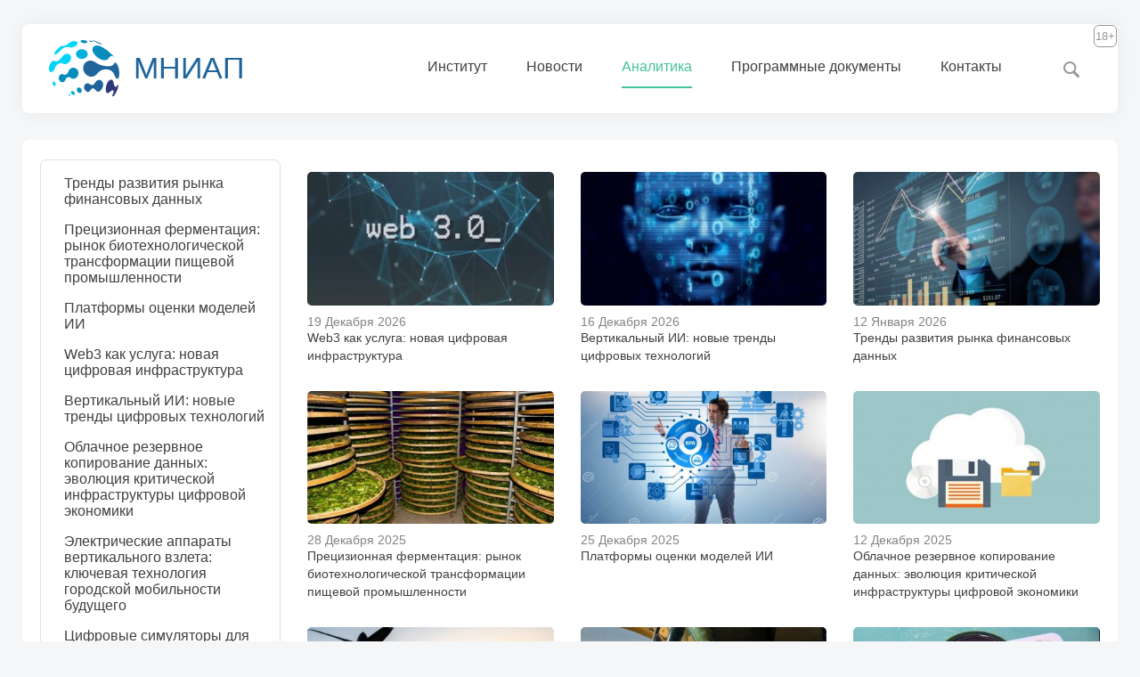

--- FILE ---
content_type: text/html; charset=UTF-8
request_url: https://xn--80aplem.xn--p1ai/analytics/
body_size: 9852
content:
<!DOCTYPE html>
<html lang="ru">
<head>
    <meta charset="utf-8">
    <meta http-equiv="Content-Type" content="text/html; charset=utf-8">
    <title>Аналитические материалы Международного независимого института аграрной политики (МНИАП)</title>
    <meta name="description" content="Направление научной деятельности, тематика научных разработок по модернизации, импортозамещению в сельском хозяйстве, актуальные аналитические статьи"/>
        <meta name="robots" content="index, follow"/>

    <meta http-equiv="X-UA-Compatible" content="IE=edge">
    <meta name="viewport" content="width=device-width, initial-scale=1.0">
    <meta name="format-detection" content="telephone=no">
    <meta name="format-detection" content="address=no">

    <link rel="apple-touch-icon" sizes="57x57" href="https://мниап.рф/icons/apple-icon-57x57.png">
    <link rel="apple-touch-icon" sizes="60x60" href="https://мниап.рф/icons/apple-icon-60x60.png">
    <link rel="apple-touch-icon" sizes="72x72" href="https://мниап.рф/icons/apple-icon-72x72.png">
    <link rel="apple-touch-icon" sizes="76x76" href="https://мниап.рф/icons/apple-icon-76x76.png">
    <link rel="apple-touch-icon" sizes="114x114" href="https://мниап.рф/icons/apple-icon-114x114.png">
    <link rel="apple-touch-icon" sizes="120x120" href="https://мниап.рф/icons/apple-icon-120x120.png">
    <link rel="apple-touch-icon" sizes="144x144" href="https://мниап.рф/icons/apple-icon-144x144.png">
    <link rel="apple-touch-icon" sizes="152x152" href="https://мниап.рф/icons/apple-icon-152x152.png">
    <link rel="apple-touch-icon" sizes="180x180" href="https://мниап.рф/icons/apple-icon-180x180.png">
    <link rel="icon" type="image/png" sizes="192x192"  href="https://мниап.рф/icons/android-icon-192x192.png">
    <link rel="icon" type="image/png" sizes="32x32" href="https://мниап.рф/icons/favicon-32x32.png">
    <link rel="icon" type="image/png" sizes="96x96" href="https://мниап.рф/icons/favicon-96x96.png">
    <link rel="icon" type="image/png" sizes="16x16" href="https://мниап.рф/icons/favicon-16x16.png">
    <link rel="icon" href="https://мниап.рф//icons/favicon.ico?v2" />
    <link rel="manifest" href="https://мниап.рф/icons/manifest.json">
    <meta name="msapplication-TileColor" content="#ffffff">
    <meta name="msapplication-TileImage" content="https://мниап.рф/icons/ms-icon-144x144.png">
    <meta name="theme-color" content="#ffffff">

    
    

    
    <script>
        var APP_CONTROLLER= 'analytics';
        var APP_ACTION= 'index';
        var APP_MODULE = 'front';
        var LANG_PREFIX = '';
        var APP_LANG = 'ru';
        var HTTP_GEO = '';
                var isUser = false;
        var userId = null;
            </script>

        <script src="https://мниап.рф/js/jquery/jquery-2.2.3.min.js"></script>
    <script src="https://мниап.рф/js/air-datepicker/js/datepicker.min.js"></script>
    <script src="https://мниап.рф/js/air-datepicker/js/i18n/datepicker.ru.js"></script>

    
    <link rel="stylesheet" href="https://мниап.рф/assets/css/default.css?v=7" type="text/css"/>
    <style>
        .top-bock-overline .page-container{
            overflow: hidden;
            max-height:60px;
        }
        @media screen and (min-width: 155px) and (max-width: 860px){
            .top-bock b#search-btn, .top-bock-overline b#search-btn {
                margin-right: 30px !important;
            }
            .top-menu-holder{
                margin-top: 73px !important;
            }
        }
        .top-bock i#menu-btn:before {
            position: absolute;
            content: '';
            display: block;
            background: url('/assets/sprites/icon-menu-n.png') center no-repeat;
            width: 20px;
            height: 14px;
            margin: 16px 15px;
        }
    </style>
    <link rel="stylesheet" href="https://мниап.рф/js/air-datepicker/css/datepicker.css" type="text/css"/>
    <link rel="stylesheet" href="https://мниап.рф/js/swiper/css/swiper.min.css" type="text/css"/>

    <script>
        var gOldOnError = window.onerror;
        window.onerror = function myErrorHandler(errorMsg, url, lineNumber) {
            $.post('/custom/register-client-error', {message: errorMsg.toString()+'\nurl: '+url+'\nline: '+lineNumber, page: window.location+'', func: 'window.onerror'});
            return false;
        };
    </script>

</head>
<body class="mac Chrome Chrome Chrome1 Chrome_mac Chrome_mac Chrome1_mac  p_analytics p_analytics_index l_ru ps_">
<div class="page-container">
    <div class="top-lang">
                <span></span>
    </div>
    <div class="top-bock-overline" style="display: flex;justify-content: space-between">
    </div>
    <div class="top-bock" style="display: flex;justify-content: space-between">
                <div class="page-container" style="flex: 1 1 95%;max-width: 1230px">
            <div class="popup-menu popup-menu-institute">
                <div class="label">Институт</div>
                <div class="holder">
                    <ul>
                        <li class="menu-item-institute-about"><a href="https://мниап.рф/institute/about/" >Об институте</a></li>
                        <li class="menu-item-institute-head"><a href="https://мниап.рф/institute/head/" >О главе МНИАП</a></li>
                        <li class="menu-item-skrynnikopinion"><a href="https://мниап.рф/skrynnik-opinion/" >Обзор новостей</a></li>
                        <li class="menu-item-institute-experts"><a href="https://мниап.рф/institute/experts/">Мнения экспертов</a></li>

                                                <li class="menu-item-institute-foundation"><a href="https://мниап.рф/institute/foundation/">Фонд Скрынник</a></li>

                        <li class="menu-item-institute-gallery"><a href="https://мниап.рф/events/" >Мероприятия</a></li>

                                            </ul>
                </div>
            </div>
            <div class="popup-menu popup-menu-analytics">
                <div class="label">Аналитика</div>
                <div class="holder">
                    <ul>
                        <li class="menu-item-analytics-index-0"><a href="https://мниап.рф/world-analytics/">Мировой рынок</a></li>
                        <li class="menu-item-analytics-index-1"><a href="https://мниап.рф/russia-analytics/">Российский рынок</a></li>
                        <li class="menu-item-analytics-infographic"><a href="https://мниап.рф/infographic/">Инфографика</a></li>
                    </ul>
                </div>
            </div>
            <div class="popup-menu popup-menu-projects">
                <div class="label">Программные документы</div>
                <div class="holder">
                    <ul>
                        <li class="menu-item-projects-project-12"><a href="https://мниап.рф/spacestartups/">Стартапы в космической отрасли</a></li>
                        <li class="menu-item-projects-project-11"><a href="https://мниап.рф/digital-transformation/">Модульная концепция цифровой трансформации МСП</a></li>
                        <li class="menu-item-projects-project-1"><a href="https://мниап.рф/project2050/"> Стратегия 2035 и на период до 2050 года </a></li>
                        <li class="menu-item-projects-project-2"><a href="https://мниап.рф/project-export/">Экспортная доктрина</a></li>
                        <li class="menu-item-projects-project-3"><a href="https://мниап.рф/food-safety/">Доктрина продбезопасности</a></li>
                        <li class="menu-item-projects-project-6"><a href="https://мниап.рф/rural-tourism/">Концепция сельского туризма</a></li>
                        <li class="menu-item-analytics-national-reports"><a href="https://мниап.рф/analytics/national-reports/">Национальные доклады</a></li>
                    </ul>
                </div>
            </div>
            <div class="popup-menu popup-menu-news" data-dtx="7">
                <div class="label">Новости</div>
                <div class="holder">
                    <ul>
                        <li class="menu-item-analytics-index"><a href="https://мниап.рф/news/feed/">Новостная лента</a></li>
                        <li class="menu-item-analytics-national-reports"><a href="https://мниап.рф/news/">Актуально</a></li>
                    </ul>
                </div>
            </div>
            <a href="https://мниап.рф/" class="logo"><span><strong>МНИАП</strong></span>
            </a>
            <i id="menu-btn"></i>
            <b id="search-btn"></b>
            <div class="top-search-line">
                <i></i>
                <input type="text" id="search-line-text" value=""/>
            </div>
            <div class="top-menu-holder">
                <ul class="top-menu">
                    <li class="menu-item-institute"><a href="https://мниап.рф/institute/about/">Институт</a></li>
                    <li class="mobile-sub"><ul>
                            <li class="menu-item-institute-about"><a href="https://мниап.рф/institute/about/" >Об институте</a></li>
                            <li class="menu-item-institute-head"><a href="https://мниап.рф/institute/head/" >О главе МНИАП</a></li>
                            <li class="menu-item-skrynnikopinion"><a href="https://мниап.рф/skrynnik-opinion/" >Обзор новостей</a></li>
                            <li class="menu-item-institute-experts"><a href="https://мниап.рф/institute/experts/">Мнения экспертов</a></li>

                                                                                    <li class="menu-item-institute-foundation"><a href="https://мниап.рф/institute/foundation/">Фонд Скрынник</a></li>
                            <li class="menu-item-institute-gallery"><a href="https://мниап.рф/events/" >Мероприятия</a></li>
                        </ul></li>
                    <li class="menu-item-news"><a href="/news/">Новости</a></li>
                    <!--<li class="mobile-sub"><ul>
                    <li class="menu-item-analytics-index"><a href="https://мниап.рф/news/feed/">Новостная лента</a></li>
                    <li class="menu-item-analytics-national-reports"><a href="https://мниап.рф/news/">Актуально</a></li>
                </ul></li>-->
                    <li class="menu-item-analytics"><a href="https://мниап.рф/analytics/">Аналитика</a></li>
                    <li class="mobile-sub"><ul>
                            <li class="menu-item-analytics-index-1"><a href="https://мниап.рф/russia-analytics/">Российский рынок</a></li>
                            <li class="menu-item-analytics-index-0"><a href="https://мниап.рф/world-analytics/">Мировой рынок</a></li>
                            <li class="menu-item-analytics-infographic"><a href="https://мниап.рф/infographic/">Инфографика</a></li>
                            <li class="menu-item-analytics-national-reports"><a href="https://мниап.рф/analytics/national-reports/">Национальные доклады</a></li>
                        </ul></li>
                    <li class="menu-item-projects"><a href="https://мниап.рф/project2050/">Программные документы</a></li>
                    <li class="mobile-sub">
                        <ul>
                            <li class="menu-item-projects-project-12"><a href="https://мниап.рф/spacestartups/">Стартапы в космической отрасли</a></li>
                            <li class="menu-item-projects-project-11"><a href="https://мниап.рф/digital-transformation/">Модульная концепция цифровой трансформации МСП</a></li>
                            <li class="menu-item-projects-project-1"><a href="https://мниап.рф/project2050/"> Стратегия 2035 и на период до 2050 года </a></li>
                            <li class="menu-item-projects-project-2"><a href="https://мниап.рф/project-export/">Экспортная доктрина</a></li>
                            <li class="menu-item-projects-project-3"><a href="https://мниап.рф/food-safety/">Доктрина продбезопасности</a></li>
                            <li class="menu-item-projects-project-6"><a href="https://мниап.рф/rural-tourism/">Концепция сельского туризма</a></li>
                        </ul>
                    </li>
                    <li class="menu-item-contacts"><a href="https://мниап.рф/contacts/">Контакты</a></li>
                </ul>
            </div>
        </div>
        <div style="position: relative">
            <span style="position:absolute;top:1px;right:1px;padding: 4px 1px;border: 1px solid #999;color:#999;border-radius: 6px;font-size: 13px">18+</span>
        </div>
    </div>


    <span id="site-content">
    <div class="site-block news-actual-sheet">
    <div class="news-filters analytics-mode">
        
<div class="regions" id="search-news-regions">
            <a href="https://мниап.рф/analytics/Trendy-razvitia-rynka-finansovyh-dannyh/" class="region " data-rid="1088">Тренды развития рынка финансовых данных</a>
            <a href="https://мниап.рф/analytics/Precizionnaa-fermentacia-rynok-biotehnologiceskoj-transformacii-pisevoj-promyslennosti/" class="region " data-rid="1087">Прецизионная ферментация: рынок биотехнологической трансформации пищевой промышленности</a>
            <a href="https://мниап.рф/analytics/Platformy-ocenki-modelej-II/" class="region " data-rid="1086">Платформы оценки моделей ИИ</a>
            <a href="https://мниап.рф/analytics/Web3-kak-usluga-novaa-cifrovaa-infrastruktura/" class="region " data-rid="1085">Web3 как услуга: новая цифровая инфраструктура</a>
            <a href="https://мниап.рф/analytics/Vertikal-nyj-II-novye-trendy-cifrovyh-tehnologij-2026-12-16/" class="region " data-rid="1084">Вертикальный ИИ: новые тренды цифровых технологий</a>
            <a href="https://мниап.рф/analytics/Oblacnoe-rezervnoe-kopirovanie-dannyh-evolucia-kriticeskoj-infrastruktury-cifrovoj-ekonomiki-2025-12-12/" class="region " data-rid="1083">Облачное резервное копирование данных: эволюция критической инфраструктуры цифровой экономики</a>
            <a href="https://мниап.рф/analytics/Elektriceskie-apparaty-vertikal-nogo-vzleta-klucevaa-tehnologia-gorodskoj-mobil-nosti-budusego-2025-12-04/" class="region " data-rid="1082">Электрические аппараты вертикального взлета: ключевая технология городской мобильности будущего</a>
            <a href="https://мниап.рф/analytics/Cifrovye-simulatory-dla-obucenia-operatorov-sloznoj-nazemnoj-tehniki-2025-11-29/" class="region " data-rid="1081">Цифровые симуляторы для обучения операторов сложной наземной техники</a>
            <a href="https://мниап.рф/analytics/Umnye-kol-ca-razvitie-cifrovoj-ekosistemy-monitoringa-zdorov-a/" class="region " data-rid="1080">Умные кольца: развитие цифровой экосистемы мониторинга здоровья</a>
            <a href="https://мниап.рф/analytics/Plastikovye-opticeskie-komponenty/" class="region " data-rid="1079">Пластиковые оптические компоненты</a>
            <a href="https://мниап.рф/analytics/Izmeritel-nye-sistemy-dla-mikroelektroniki/" class="region " data-rid="1078">Измерительные системы для микроэлектроники</a>
            <a href="https://мниап.рф/analytics/Betavol-taika/" class="region " data-rid="1077">Бетавольтаика</a>
            <a href="https://мниап.рф/analytics/Vertikal-nyj-II-novye-trendy-cifrovyh-tehnologij/" class="region " data-rid="1076">Вертикальный ИИ: новые тренды цифровых технологий</a>
            <a href="https://мниап.рф/analytics/Oblacnoe-rezervnoe-kopirovanie-dannyh-evolucia-kriticeskoj-infrastruktury-cifrovoj-ekonomiki/" class="region " data-rid="1075">Облачное резервное копирование данных: эволюция критической инфраструктуры цифровой экономики</a>
            <a href="https://мниап.рф/analytics/Elektriceskie-apparaty-vertikal-nogo-vzleta-klucevaa-tehnologia-gorodskoj-mobil-nosti-budusego/" class="region " data-rid="1074">Электрические аппараты вертикального взлета: ключевая технология городской мобильности будущего</a>
            <a href="https://мниап.рф/analytics/Cifrovye-simulatory-dla-obucenia-operatorov-sloznoj-nazemnoj-tehniki/" class="region " data-rid="1073">Цифровые симуляторы для обучения операторов сложной наземной техники</a>
            <a href="https://мниап.рф/analytics/Sverhavtomatizacia-otvet-na-rastusuu-sloznost-upravlenia-v-sovremennoj-ekonomike/" class="region " data-rid="1072">Сверхавтоматизация: ответ на растущую сложность управления в современной экономике</a>
            <a href="https://мниап.рф/analytics/Biokonvergencia-sinergia-II-i-biologii/" class="region " data-rid="1070">Биоконвергенция: синергия ИИ и биологии</a>
            <a href="https://мниап.рф/analytics/II-resenia-dla-razrabotki-programmnogo-koda-effektivnyj-instrument-rosta-cifrovoj-ekonomiki/" class="region " data-rid="1069">ИИ решения для разработки программного кода: эффективный инструмент роста цифровой экономики</a>
            <a href="https://мниап.рф/analytics/Rynok-II-agentov-novaa-era-avtonomnoj-cifrovoj-transformacii/" class="region " data-rid="1068">Рынок ИИ-агентов: новая эра автономной цифровой трансформации</a>
            <a href="https://мниап.рф/analytics/Global-nyj-rynok-proizvodstva-sputnikov-analiz-trendov-i-perspektiv/" class="region " data-rid="1067">Глобальный рынок производства спутников: анализ трендов и перспектив</a>
            <a href="https://мниап.рф/analytics/Graficeskie-vycislenia-kak-servis/" class="region " data-rid="1066">Графические вычисления как сервис</a>
            <a href="https://мниап.рф/analytics/Global-nyj-rynok-dannyh-dla-obucenia-II-trendy-i-perspektivy/" class="region " data-rid="1065">Глобальный рынок данных для обучения ИИ: тренды и перспективы</a>
            <a href="https://мниап.рф/analytics/Trendy-razvitia-rynka-sekvenirovania-DNK/" class="region " data-rid="1064">Тренды развития рынка секвенирования ДНК</a>
            <a href="https://мниап.рф/analytics/Iskusstvennyj-intellekt-v-stroitel-noj-otrasli/" class="region " data-rid="1063">Искусственный интеллект в строительной отрасли</a>
            <a href="https://мниап.рф/analytics/Trendy-Construction-4-0-cifrovaa-revolucia-v-stroitel-stve/" class="region " data-rid="1061">Тренды Construction 4.0: цифровая революция в строительстве</a>
            <a href="https://мниап.рф/analytics/Rynok-vstroennyh-finansov-cifrovye-innovacii-i-perspektivy-rosta/" class="region " data-rid="1060">Рынок встроенных финансов: цифровые инновации и перспективы роста</a>
            <a href="https://мниап.рф/analytics/Trendy-razvitia-global-nogo-rynka-nejrointerfejsov/" class="region " data-rid="1059">Тренды развития глобального рынка нейроинтерфейсов</a>
            <a href="https://мниап.рф/analytics/Aktuatory-dla-robototehniki/" class="region " data-rid="1058">Актуаторы для робототехники</a>
            <a href="https://мниап.рф/analytics/Skladskaa-robototehnika-i-iskusstvennyj-intellekt/" class="region " data-rid="1057">Складская робототехника и искусственный интеллект</a>
            <a href="https://мниап.рф/analytics/Trendy-razvitia-global-nogo-rynka-sistem-verifikacii-pol-zovatelej/" class="region " data-rid="1056">Тренды развития глобального рынка систем верификации пользователей</a>
            <a href="https://мниап.рф/analytics/Trendy-vencurnyh-investicij-rost-interesa-k-startapam-v-sfere-material-nyh-innovacij/" class="region " data-rid="1055">Тренды венчурных инвестиций: рост интереса к стартапам в сфере материальных инноваций</a>
            <a href="https://мниап.рф/analytics/Trendy-razvitia-rynka-sistem-upravlenia-loal-nost-u-rol-AI/" class="region " data-rid="1054">Тренды развития рынка систем управления лояльностью: роль AI</a>
            <a href="https://мниап.рф/analytics/Trendy-razvitia-elektronnyh-tablic/" class="region " data-rid="1053">Тренды развития электронных таблиц</a>
            <a href="https://мниап.рф/analytics/Cifrovye-persony-trendy-i-perspektivy-razvitia/" class="region " data-rid="1051">Цифровые персоны: тренды и перспективы развития</a>
            <a href="https://мниап.рф/analytics/Cifrovye-umnye-zerkala-vozmoznosti-i-trendy-razvitia/" class="region " data-rid="1050">Цифровые умные зеркала: возможности и тренды развития</a>
    </div>
    </div>
    <div class="news-actual">
        <div class="right-links">
            <a href="javascript:void(0)" class="icon-link icon-search icon-disable"><span>Поиск</span></a>
            <a href="javascript:void(0)" class="icon-link icon-region icon-disable"><span>Регион</span></a>
            <a href="javascript:void(0)" class="icon-link icon-calendar icon-disable"><span>Календарь</span></a>
        </div>
        <div class="search-content">
            <h1></h1>
            <div class="items ajax-default-news-list-holder">
    <div class="item">
        <div class="image"><a href="https://мниап.рф/analytics/Web3-kak-usluga-novaa-cifrovaa-infrastruktura/"><img src="https://мниап.рф//repository/analytics/1085/small.jpg" alt="Web3 как услуга: новая цифровая инфраструктура"/></a></div>
        <div class="date">19 Декабря 2026</div>
        <div class="link">
            <a href="https://мниап.рф/analytics/Web3-kak-usluga-novaa-cifrovaa-infrastruktura/">Web3 как услуга: новая цифровая инфраструктура</a>
        </div>
    </div>
    <i class="clearfix"></i>    <div class="item">
        <div class="image"><a href="https://мниап.рф/analytics/Vertikal-nyj-II-novye-trendy-cifrovyh-tehnologij-2026-12-16/"><img src="https://мниап.рф//repository/analytics/1084/small.jpg" alt="Вертикальный ИИ: новые тренды цифровых технологий"/></a></div>
        <div class="date">16 Декабря 2026</div>
        <div class="link">
            <a href="https://мниап.рф/analytics/Vertikal-nyj-II-novye-trendy-cifrovyh-tehnologij-2026-12-16/">Вертикальный ИИ: новые тренды цифровых технологий</a>
        </div>
    </div>
    <i class="clearfix"></i>    <div class="item">
        <div class="image"><a href="https://мниап.рф/analytics/Trendy-razvitia-rynka-finansovyh-dannyh/"><img src="https://мниап.рф//repository/analytics/1088/small.jpg" alt="Тренды развития рынка финансовых данных"/></a></div>
        <div class="date">12 Января 2026</div>
        <div class="link">
            <a href="https://мниап.рф/analytics/Trendy-razvitia-rynka-finansovyh-dannyh/">Тренды развития рынка финансовых данных</a>
        </div>
    </div>
    <i class="clearfix"></i>    <div class="item">
        <div class="image"><a href="https://мниап.рф/analytics/Precizionnaa-fermentacia-rynok-biotehnologiceskoj-transformacii-pisevoj-promyslennosti/"><img src="https://мниап.рф//repository/analytics/1087/small.jpg" alt="Прецизионная ферментация: рынок биотехнологической трансформации пищевой промышленности"/></a></div>
        <div class="date">28 Декабря 2025</div>
        <div class="link">
            <a href="https://мниап.рф/analytics/Precizionnaa-fermentacia-rynok-biotehnologiceskoj-transformacii-pisevoj-promyslennosti/">Прецизионная ферментация: рынок биотехнологической трансформации пищевой промышленности</a>
        </div>
    </div>
    <i class="clearfix"></i>    <div class="item">
        <div class="image"><a href="https://мниап.рф/analytics/Platformy-ocenki-modelej-II/"><img src="https://мниап.рф//repository/analytics/1086/small.jpg" alt="Платформы оценки моделей ИИ"/></a></div>
        <div class="date">25 Декабря 2025</div>
        <div class="link">
            <a href="https://мниап.рф/analytics/Platformy-ocenki-modelej-II/">Платформы оценки моделей ИИ</a>
        </div>
    </div>
    <i class="clearfix"></i>    <div class="item">
        <div class="image"><a href="https://мниап.рф/analytics/Oblacnoe-rezervnoe-kopirovanie-dannyh-evolucia-kriticeskoj-infrastruktury-cifrovoj-ekonomiki-2025-12-12/"><img src="https://мниап.рф//repository/analytics/1083/small.jpg" alt="Облачное резервное копирование данных: эволюция критической инфраструктуры цифровой экономики"/></a></div>
        <div class="date">12 Декабря 2025</div>
        <div class="link">
            <a href="https://мниап.рф/analytics/Oblacnoe-rezervnoe-kopirovanie-dannyh-evolucia-kriticeskoj-infrastruktury-cifrovoj-ekonomiki-2025-12-12/">Облачное резервное копирование данных: эволюция критической инфраструктуры цифровой экономики</a>
        </div>
    </div>
    <i class="clearfix"></i>    <div class="item">
        <div class="image"><a href="https://мниап.рф/analytics/Elektriceskie-apparaty-vertikal-nogo-vzleta-klucevaa-tehnologia-gorodskoj-mobil-nosti-budusego-2025-12-04/"><img src="https://мниап.рф//repository/analytics/1082/small.jpg" alt="Электрические аппараты вертикального взлета: ключевая технология городской мобильности будущего"/></a></div>
        <div class="date">04 Декабря 2025</div>
        <div class="link">
            <a href="https://мниап.рф/analytics/Elektriceskie-apparaty-vertikal-nogo-vzleta-klucevaa-tehnologia-gorodskoj-mobil-nosti-budusego-2025-12-04/">Электрические аппараты вертикального взлета: ключевая технология городской мобильности будущего</a>
        </div>
    </div>
    <i class="clearfix"></i>    <div class="item">
        <div class="image"><a href="https://мниап.рф/analytics/Cifrovye-simulatory-dla-obucenia-operatorov-sloznoj-nazemnoj-tehniki-2025-11-29/"><img src="https://мниап.рф//repository/analytics/1081/small.jpg" alt="Цифровые симуляторы для обучения операторов сложной наземной техники"/></a></div>
        <div class="date">29 Ноября 2025</div>
        <div class="link">
            <a href="https://мниап.рф/analytics/Cifrovye-simulatory-dla-obucenia-operatorov-sloznoj-nazemnoj-tehniki-2025-11-29/">Цифровые симуляторы для обучения операторов сложной наземной техники</a>
        </div>
    </div>
    <i class="clearfix"></i>    <div class="item">
        <div class="image"><a href="https://мниап.рф/analytics/Umnye-kol-ca-razvitie-cifrovoj-ekosistemy-monitoringa-zdorov-a/"><img src="https://мниап.рф//repository/analytics/1080/small.jpg" alt="Умные кольца: развитие цифровой экосистемы мониторинга здоровья"/></a></div>
        <div class="date">17 Ноября 2025</div>
        <div class="link">
            <a href="https://мниап.рф/analytics/Umnye-kol-ca-razvitie-cifrovoj-ekosistemy-monitoringa-zdorov-a/">Умные кольца: развитие цифровой экосистемы мониторинга здоровья</a>
        </div>
    </div>
    <i class="clearfix"></i>    <div class="item">
        <div class="image"><a href="https://мниап.рф/analytics/Plastikovye-opticeskie-komponenty/"><img src="https://мниап.рф//repository/analytics/1079/small.jpg" alt="Пластиковые оптические компоненты"/></a></div>
        <div class="date">14 Ноября 2025</div>
        <div class="link">
            <a href="https://мниап.рф/analytics/Plastikovye-opticeskie-komponenty/">Пластиковые оптические компоненты</a>
        </div>
    </div>
    <i class="clearfix"></i>    <div class="item">
        <div class="image"><a href="https://мниап.рф/analytics/Izmeritel-nye-sistemy-dla-mikroelektroniki/"><img src="https://мниап.рф//repository/analytics/1078/small.jpg" alt="Измерительные системы для микроэлектроники"/></a></div>
        <div class="date">09 Ноября 2025</div>
        <div class="link">
            <a href="https://мниап.рф/analytics/Izmeritel-nye-sistemy-dla-mikroelektroniki/">Измерительные системы для микроэлектроники</a>
        </div>
    </div>
    <i class="clearfix"></i>    <div class="item">
        <div class="image"><a href="https://мниап.рф/analytics/Betavol-taika/"><img src="https://мниап.рф//repository/analytics/1077/small.jpg" alt="Бетавольтаика"/></a></div>
        <div class="date">02 Ноября 2025</div>
        <div class="link">
            <a href="https://мниап.рф/analytics/Betavol-taika/">Бетавольтаика</a>
        </div>
    </div>
    <i class="clearfix"></i>    <div class="item">
        <div class="image"><a href="https://мниап.рф/analytics/Vertikal-nyj-II-novye-trendy-cifrovyh-tehnologij/"><img src="https://мниап.рф//repository/analytics/1076/small.jpg" alt="Вертикальный ИИ: новые тренды цифровых технологий"/></a></div>
        <div class="date">29 Октября 2025</div>
        <div class="link">
            <a href="https://мниап.рф/analytics/Vertikal-nyj-II-novye-trendy-cifrovyh-tehnologij/">Вертикальный ИИ: новые тренды цифровых технологий</a>
        </div>
    </div>
    <i class="clearfix"></i>    <div class="item">
        <div class="image"><a href="https://мниап.рф/analytics/Oblacnoe-rezervnoe-kopirovanie-dannyh-evolucia-kriticeskoj-infrastruktury-cifrovoj-ekonomiki/"><img src="https://мниап.рф//repository/analytics/1075/small.jpg" alt="Облачное резервное копирование данных: эволюция критической инфраструктуры цифровой экономики"/></a></div>
        <div class="date">21 Октября 2025</div>
        <div class="link">
            <a href="https://мниап.рф/analytics/Oblacnoe-rezervnoe-kopirovanie-dannyh-evolucia-kriticeskoj-infrastruktury-cifrovoj-ekonomiki/">Облачное резервное копирование данных: эволюция критической инфраструктуры цифровой экономики</a>
        </div>
    </div>
    <i class="clearfix"></i>    <div class="item">
        <div class="image"><a href="https://мниап.рф/analytics/Elektriceskie-apparaty-vertikal-nogo-vzleta-klucevaa-tehnologia-gorodskoj-mobil-nosti-budusego/"><img src="https://мниап.рф//repository/analytics/1074/small.jpg" alt="Электрические аппараты вертикального взлета: ключевая технология городской мобильности будущего"/></a></div>
        <div class="date">10 Октября 2025</div>
        <div class="link">
            <a href="https://мниап.рф/analytics/Elektriceskie-apparaty-vertikal-nogo-vzleta-klucevaa-tehnologia-gorodskoj-mobil-nosti-budusego/">Электрические аппараты вертикального взлета: ключевая технология городской мобильности будущего</a>
        </div>
    </div>
    <i class="clearfix"></i>    <div class="item">
        <div class="image"><a href="https://мниап.рф/analytics/Cifrovye-simulatory-dla-obucenia-operatorov-sloznoj-nazemnoj-tehniki/"><img src="https://мниап.рф//repository/analytics/1073/small.jpg" alt="Цифровые симуляторы для обучения операторов сложной наземной техники"/></a></div>
        <div class="date">06 Октября 2025</div>
        <div class="link">
            <a href="https://мниап.рф/analytics/Cifrovye-simulatory-dla-obucenia-operatorov-sloznoj-nazemnoj-tehniki/">Цифровые симуляторы для обучения операторов сложной наземной техники</a>
        </div>
    </div>
    <i class="clearfix"></i>    <div class="item">
        <div class="image"><a href="https://мниап.рф/analytics/Sverhavtomatizacia-otvet-na-rastusuu-sloznost-upravlenia-v-sovremennoj-ekonomike/"><img src="https://мниап.рф//repository/analytics/1072/small.jpg" alt="Сверхавтоматизация: ответ на растущую сложность управления в современной экономике"/></a></div>
        <div class="date">22 Августа 2025</div>
        <div class="link">
            <a href="https://мниап.рф/analytics/Sverhavtomatizacia-otvet-na-rastusuu-sloznost-upravlenia-v-sovremennoj-ekonomike/">Сверхавтоматизация: ответ на растущую сложность управления в современной экономике</a>
        </div>
    </div>
    <i class="clearfix"></i>    <div class="item">
        <div class="image"><a href="https://мниап.рф/analytics/Biokonvergencia-sinergia-II-i-biologii/"><img src="https://мниап.рф//repository/analytics/1070/small.jpg" alt="Биоконвергенция: синергия ИИ и биологии"/></a></div>
        <div class="date">12 Августа 2025</div>
        <div class="link">
            <a href="https://мниап.рф/analytics/Biokonvergencia-sinergia-II-i-biologii/">Биоконвергенция: синергия ИИ и биологии</a>
        </div>
    </div>
    <i class="clearfix"></i>    <div id="news-6670132-9354940-from-0" class="from-sep"></div>
</div>

    <script>
        $(function () {
            setupAjaxNews({'block-id':'news-6670132-9354940','list-holder':'.ajax-default-news-list-holder','more-holder':'.ajax-default-news-more-holder','from':0,'to':0,'type':'','page-size':18,'no-top':0,'data-source':'/analytics/ajax-list/'});
        });
    </script>
        
            <div class="more-holder ajax-default-news-more-holder">
                <a href="https://мниап.рф/" class="icon-link icon-show-more">Показать еще</a>
            </div>
        </div>
    </div>
</div>
<script>
    $('.menu-item-analytics-index-').addClass('current');
    var NEWS_TYPE = 1;
   
</script>    </span>

    <div class="footer">
        <div class="links">
            <div class="gr gr1">
                <ul>
                    <li><span>Институт</span></li>
                    <li class="menu-item-institute-about"><a href="https://мниап.рф/institute/about/" >Об институте</a></li>
                    <li class="menu-item-institute-head"><a href="https://мниап.рф/institute/head/" >О главе МНИАП</a></li>
                    <li class="menu-item-skrynnikopinion"><a href="https://мниап.рф/skrynnik-opinion/" >Обзор новостей</a></li>
                    <li class="menu-item-institute-experts"><a href="https://мниап.рф/institute/experts/">Мнения экспертов</a></li>
                    <li class="menu-item-institute-foundation"><a href="https://мниап.рф/institute/foundation/">Фонд Скрынник</a></li>
                    <li class="menu-item-institute-gallery"><a href="https://мниап.рф/events/" >Мероприятия</a></li>
                </ul>
                <ul>
                    <li><span><a href="https://мниап.рф/news/">Новости</a></span></li>
                    <!--<li><span>Новости</span></li>
                    <li class="menu-item-analytics-index"><a href="https://мниап.рф/news/feed/">Новостная лента</a></li>
                    <li class="menu-item-analytics-national-reports"><a href="https://мниап.рф/news/">Актуально</a></li>-->
                </ul>
            </div>
            <div class="gr gr2">
                <ul>
                    <li><span>Программные документы</span></li>
                    <li class="menu-item-projects-project-12"><a href="https://мниап.рф/spacestartups/">Стартапы в космической отрасли</a></li>
                    <li class="menu-item-projects-project-11"><a href="https://мниап.рф/digital-transformation/">Модульная концепция цифровой трансформации МСП</a></li>
                    <li class="menu-item-projects-project-1"><a href="https://мниап.рф/project2050/"> Стратегия 2035 и на период до 2050 года </a></li>
                    <li class="menu-item-projects-project-2"><a href="https://мниап.рф/project-export/">Экспортная доктрина</a></li>
                    <li class="menu-item-projects-project-3"><a href="https://мниап.рф/food-safety/">Доктрина продбезопасности</a></li>
                    <li class="menu-item-projects-project-6"><a href="https://мниап.рф/rural-tourism/">Концепция сельского туризма</a></li>
                </ul>
                <ul>
                    <li><span>Аналитика</span></li>
                    <li class="menu-item-analytics-index-1"><a href="https://мниап.рф/russia-analytics/">Российский рынок</a></li>
                    <li class="menu-item-analytics-index-0"><a href="https://мниап.рф/world-analytics/">Мировой рынок</a></li>
                    <li class="menu-item-analytics-infographic"><a href="https://мниап.рф/infographic/">Инфографика</a></li>
                    <li class="menu-item-analytics-national-reports"><a href="https://мниап.рф/analytics/national-reports/">Национальные доклады</a></li>
                </ul>
            </div>
            <div class="gr gr3" id="cs">
                <ul>
                    <li><span><a href="https://мниап.рф/contacts/">Контакты</a></span></li>
                    <li class="ic vkontakte"><a href="https://vk.com/mniap"><svg viewBox="0 0 612 752">
                                <path d="M 503.94561,704.02937 L 543.21464,704.02937 C 543.21464,704.02937 555.07355,702.72226 561.13718,696.19824 C 566.71036,690.20169 566.53222,678.94892 566.53222,678.94892 C 566.53222,678.94892 565.76414,626.25707 590.21533,618.49765 C 614.32875,610.84928 645.28544,669.422 678.09524,691.94606 C 702.90734,708.98485 721.76221,705.25552 721.76221,705.25552 L 809.501,704.02937 C 809.501,704.02937 855.39584,701.19767 833.63292,665.11199 C 831.85154,662.16461 820.95504,638.41904 768.39506,589.63234 C 713.37584,538.56917 720.75122,546.83061 787.0209,458.5042 C 827.37958,404.71345 843.51149,371.87589 838.47041,357.81224 C 833.66762,344.41255 803.98103,347.95218 803.98103,347.95218 L 705.19537,348.56294 C 705.19537,348.56294 697.86626,347.56583 692.43883,350.81395 C 687.12938,353.99036 683.72163,361.41201 683.72163,361.41201 C 683.72163,361.41201 668.08018,403.03386 647.23571,438.43707 C 603.24717,513.13013 585.65546,517.08387 578.46516,512.4384 C 561.73637,501.6275 565.91683,469.01666 565.91683,445.84252 C 565.91683,373.45368 576.89662,343.272 544.53564,335.45938 C 533.79877,332.86828 525.88898,331.15399 498.42564,330.87406 C 463.17512,330.51547 433.3474,330.98279 416.45436,339.25811 C 405.21547,344.76189 396.54454,357.02334 401.82853,357.72895 C 408.35949,358.59882 423.14264,361.71971 430.98071,372.38486 C 441.10682,386.16164 440.75286,417.08826 440.75286,417.08826 C 440.75286,417.08826 446.57126,502.30072 427.16809,512.88259 C 413.85401,520.14229 395.58676,505.32213 356.36862,437.55563 C 336.27835,402.84415 321.10422,364.47044 321.10422,364.47044 C 321.10422,364.47044 318.18229,357.30096 312.96308,353.46289 C 306.6334,348.81279 297.78896,347.33911 297.78896,347.33911 L 203.91254,347.95218 C 203.91254,347.95218 189.8234,348.34547 184.64583,354.47388 C 180.03969,359.92907 184.27802,371.19804 184.27802,371.19804 C 184.27802,371.19804 257.76808,543.14061 340.9886,629.78975 C 417.30341,709.24396 503.94561,704.02937 503.94561,704.02937"/>
                            </svg><i>ВКонтакте</i></a></li>
                                    </ul>
            </div>
        </div>
        <div class="copy-row">
            <div class="socials" id="mcs"></div>

            <div class="cmi-info">
                Сетевое издание МНИАП.РФ зарегистрировано в Федеральной службе по надзору в сфере связи, информационных технологий и массовых коммуникаций (Роскомнадзор) 11 ноября 2017 года. Свидетельство о регистрации Эл № ФС77-71647<br/>
                Учредитель: Автономная некоммерческая организация "Международный независимый институт аграрной политики"<br/>
                Адрес электронной почты Редакции: <em class="mail-info"></em><br/><br class="br2"/>
                Телефон Редакции: +7 (495) 645-96-83<br/>
            </div>

            <div class="info">
                <span>Международный</span> независимый институт анализа инвестиционной политики, 2026
            </div>
            <div class="langs">
                            </div>
        </div>
        <script>$('#mcs').html($('#cs').html());</script>
    </div>

</div>
<script type="text/javascript" src="https://мниап.рф/js/langs/ru.js"></script>
<script type="text/javascript" src="https://мниап.рф/assets/js/main.js?v=2"></script>
<style>
    blockquote{
        font-style: italic;
    }
</style>
<script>
        $('.menu-item-analytics').addClass('current');
    $('.menu-item-analytics-index').addClass('current');
    </script>
<script src="https://мниап.рф/js/swiper/js/swiper.jquery.js"></script>

</body>
</html>